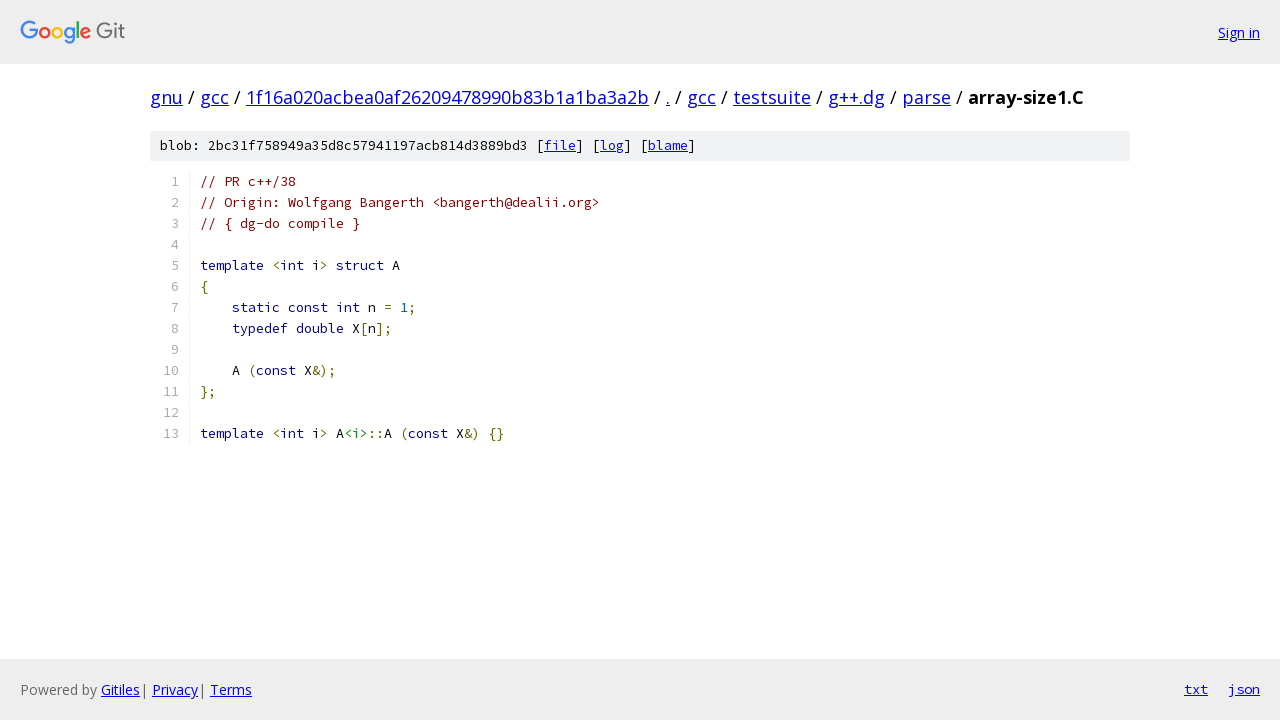

--- FILE ---
content_type: text/html; charset=utf-8
request_url: https://gnu.googlesource.com/gcc/+/1f16a020acbea0af26209478990b83b1a1ba3a2b/gcc/testsuite/g++.dg/parse/array-size1.C
body_size: 1223
content:
<!DOCTYPE html><html lang="en"><head><meta charset="utf-8"><meta name="viewport" content="width=device-width, initial-scale=1"><title>gcc/testsuite/g++.dg/parse/array-size1.C - gcc - Git at Google</title><link rel="stylesheet" type="text/css" href="/+static/base.css"><link rel="stylesheet" type="text/css" href="/+static/prettify/prettify.css"><!-- default customHeadTagPart --></head><body class="Site"><header class="Site-header"><div class="Header"><a class="Header-image" href="/"><img src="//www.gstatic.com/images/branding/lockups/2x/lockup_git_color_108x24dp.png" width="108" height="24" alt="Google Git"></a><div class="Header-menu"> <a class="Header-menuItem" href="https://accounts.google.com/AccountChooser?faa=1&amp;continue=https://gnu.googlesource.com/login/gcc/%2B/1f16a020acbea0af26209478990b83b1a1ba3a2b/gcc/testsuite/g%2B%2B.dg/parse/array-size1.C">Sign in</a> </div></div></header><div class="Site-content"><div class="Container "><div class="Breadcrumbs"><a class="Breadcrumbs-crumb" href="/?format=HTML">gnu</a> / <a class="Breadcrumbs-crumb" href="/gcc/">gcc</a> / <a class="Breadcrumbs-crumb" href="/gcc/+/1f16a020acbea0af26209478990b83b1a1ba3a2b">1f16a020acbea0af26209478990b83b1a1ba3a2b</a> / <a class="Breadcrumbs-crumb" href="/gcc/+/1f16a020acbea0af26209478990b83b1a1ba3a2b/">.</a> / <a class="Breadcrumbs-crumb" href="/gcc/+/1f16a020acbea0af26209478990b83b1a1ba3a2b/gcc">gcc</a> / <a class="Breadcrumbs-crumb" href="/gcc/+/1f16a020acbea0af26209478990b83b1a1ba3a2b/gcc/testsuite">testsuite</a> / <a class="Breadcrumbs-crumb" href="/gcc/+/1f16a020acbea0af26209478990b83b1a1ba3a2b/gcc/testsuite/g++.dg">g++.dg</a> / <a class="Breadcrumbs-crumb" href="/gcc/+/1f16a020acbea0af26209478990b83b1a1ba3a2b/gcc/testsuite/g++.dg/parse">parse</a> / <span class="Breadcrumbs-crumb">array-size1.C</span></div><div class="u-sha1 u-monospace BlobSha1">blob: 2bc31f758949a35d8c57941197acb814d3889bd3 [<a href="/gcc/+/1f16a020acbea0af26209478990b83b1a1ba3a2b/gcc/testsuite/g++.dg/parse/array-size1.C">file</a>] [<a href="/gcc/+log/1f16a020acbea0af26209478990b83b1a1ba3a2b/gcc/testsuite/g++.dg/parse/array-size1.C">log</a>] [<a href="/gcc/+blame/1f16a020acbea0af26209478990b83b1a1ba3a2b/gcc/testsuite/g++.dg/parse/array-size1.C">blame</a>]</div><table class="FileContents"><tr class="u-pre u-monospace FileContents-line"><td class="u-lineNum u-noSelect FileContents-lineNum" data-line-number="1"></td><td class="FileContents-lineContents" id="1"><span class="com">// PR c++/38</span></td></tr><tr class="u-pre u-monospace FileContents-line"><td class="u-lineNum u-noSelect FileContents-lineNum" data-line-number="2"></td><td class="FileContents-lineContents" id="2"><span class="com">// Origin: Wolfgang Bangerth &lt;bangerth@dealii.org&gt;</span></td></tr><tr class="u-pre u-monospace FileContents-line"><td class="u-lineNum u-noSelect FileContents-lineNum" data-line-number="3"></td><td class="FileContents-lineContents" id="3"><span class="com">// { dg-do compile }</span></td></tr><tr class="u-pre u-monospace FileContents-line"><td class="u-lineNum u-noSelect FileContents-lineNum" data-line-number="4"></td><td class="FileContents-lineContents" id="4"></td></tr><tr class="u-pre u-monospace FileContents-line"><td class="u-lineNum u-noSelect FileContents-lineNum" data-line-number="5"></td><td class="FileContents-lineContents" id="5"><span class="kwd">template</span><span class="pln"> </span><span class="pun">&lt;</span><span class="kwd">int</span><span class="pln"> i</span><span class="pun">&gt;</span><span class="pln"> </span><span class="kwd">struct</span><span class="pln"> A</span></td></tr><tr class="u-pre u-monospace FileContents-line"><td class="u-lineNum u-noSelect FileContents-lineNum" data-line-number="6"></td><td class="FileContents-lineContents" id="6"><span class="pun">{</span></td></tr><tr class="u-pre u-monospace FileContents-line"><td class="u-lineNum u-noSelect FileContents-lineNum" data-line-number="7"></td><td class="FileContents-lineContents" id="7"><span class="pln">    </span><span class="kwd">static</span><span class="pln"> </span><span class="kwd">const</span><span class="pln"> </span><span class="kwd">int</span><span class="pln"> n </span><span class="pun">=</span><span class="pln"> </span><span class="lit">1</span><span class="pun">;</span></td></tr><tr class="u-pre u-monospace FileContents-line"><td class="u-lineNum u-noSelect FileContents-lineNum" data-line-number="8"></td><td class="FileContents-lineContents" id="8"><span class="pln">    </span><span class="kwd">typedef</span><span class="pln"> </span><span class="kwd">double</span><span class="pln"> X</span><span class="pun">[</span><span class="pln">n</span><span class="pun">];</span></td></tr><tr class="u-pre u-monospace FileContents-line"><td class="u-lineNum u-noSelect FileContents-lineNum" data-line-number="9"></td><td class="FileContents-lineContents" id="9"></td></tr><tr class="u-pre u-monospace FileContents-line"><td class="u-lineNum u-noSelect FileContents-lineNum" data-line-number="10"></td><td class="FileContents-lineContents" id="10"><span class="pln">    A </span><span class="pun">(</span><span class="kwd">const</span><span class="pln"> X</span><span class="pun">&amp;);</span></td></tr><tr class="u-pre u-monospace FileContents-line"><td class="u-lineNum u-noSelect FileContents-lineNum" data-line-number="11"></td><td class="FileContents-lineContents" id="11"><span class="pun">};</span></td></tr><tr class="u-pre u-monospace FileContents-line"><td class="u-lineNum u-noSelect FileContents-lineNum" data-line-number="12"></td><td class="FileContents-lineContents" id="12"></td></tr><tr class="u-pre u-monospace FileContents-line"><td class="u-lineNum u-noSelect FileContents-lineNum" data-line-number="13"></td><td class="FileContents-lineContents" id="13"><span class="kwd">template</span><span class="pln"> </span><span class="pun">&lt;</span><span class="kwd">int</span><span class="pln"> i</span><span class="pun">&gt;</span><span class="pln"> A</span><span class="str">&lt;i&gt;</span><span class="pun">::</span><span class="pln">A </span><span class="pun">(</span><span class="kwd">const</span><span class="pln"> X</span><span class="pun">&amp;)</span><span class="pln"> </span><span class="pun">{}</span></td></tr></table><script nonce="TEbutb9kSqseZSBYtdI6Lw">for (let lineNumEl of document.querySelectorAll('td.u-lineNum')) {lineNumEl.onclick = () => {window.location.hash = `#${lineNumEl.getAttribute('data-line-number')}`;};}</script></div> <!-- Container --></div> <!-- Site-content --><footer class="Site-footer"><div class="Footer"><span class="Footer-poweredBy">Powered by <a href="https://gerrit.googlesource.com/gitiles/">Gitiles</a>| <a href="https://policies.google.com/privacy">Privacy</a>| <a href="https://policies.google.com/terms">Terms</a></span><span class="Footer-formats"><a class="u-monospace Footer-formatsItem" href="?format=TEXT">txt</a> <a class="u-monospace Footer-formatsItem" href="?format=JSON">json</a></span></div></footer></body></html>